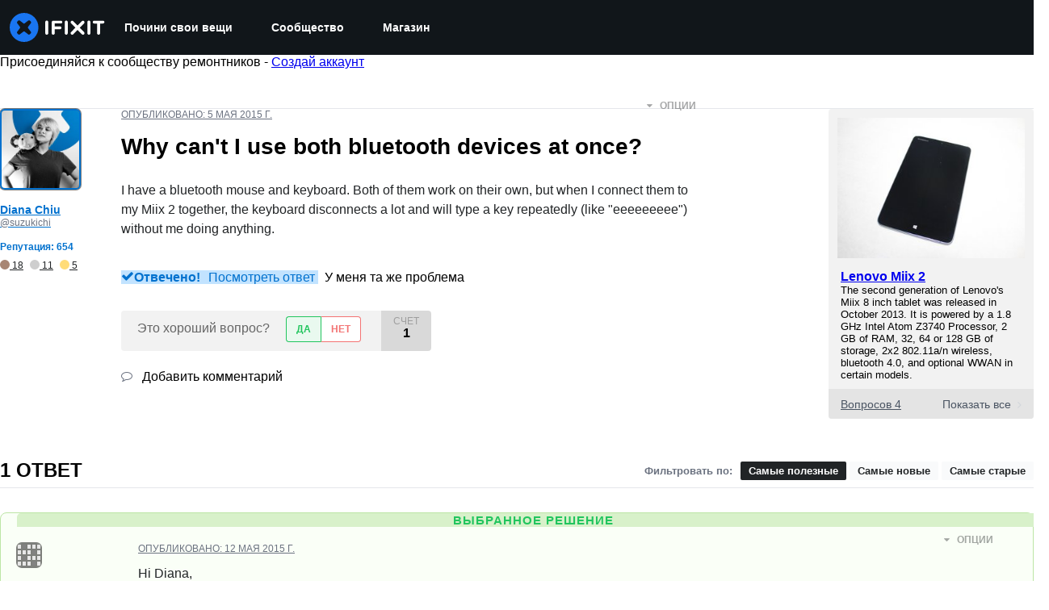

--- FILE ---
content_type: application/javascript
request_url: https://assets.cdn.ifixit.com/Assets/scripts/2237.f2c2eef8ab65fb56606b.js
body_size: 13526
content:
try{let e="undefined"!=typeof window?window:"undefined"!=typeof global?global:"undefined"!=typeof globalThis?globalThis:"undefined"!=typeof self?self:{},t=(new e.Error).stack;t&&(e._sentryDebugIds=e._sentryDebugIds||{},e._sentryDebugIds[t]="cfa78a3e-a35a-49d6-b7ad-ea2cd6fdaf50",e._sentryDebugIdIdentifier="sentry-dbid-cfa78a3e-a35a-49d6-b7ad-ea2cd6fdaf50")}catch(e){}{let e="undefined"!=typeof window?window:"undefined"!=typeof global?global:"undefined"!=typeof globalThis?globalThis:"undefined"!=typeof self?self:{};e._sentryModuleMetadata=e._sentryModuleMetadata||{},e._sentryModuleMetadata[(new e.Error).stack]=Object.assign({},e._sentryModuleMetadata[(new e.Error).stack],{"_sentryBundlerPluginAppKey:ifixitFirstParty":!0})}("undefined"!=typeof window?window:"undefined"!=typeof global?global:"undefined"!=typeof globalThis?globalThis:"undefined"!=typeof self?self:{}).SENTRY_RELEASE={id:"cbc70df0e72704ed7e2d490043e5fc33db51114f"},(globalThis.webpackChunkcarpenter_frontend=globalThis.webpackChunkcarpenter_frontend||[]).push([[2237],{60555:e=>{"use strict";var t=[];function n(e){for(var n=-1,r=0;r<t.length;r++)if(t[r].identifier===e){n=r;break}return n}function r(e,r){for(var s={},a=[],i=0;i<e.length;i++){var c=e[i],u=r.base?c[0]+r.base:c[0],l=s[u]||0,f="".concat(u," ").concat(l);s[u]=l+1;var p=n(f),d={css:c[1],media:c[2],sourceMap:c[3],supports:c[4],layer:c[5]};if(-1!==p)t[p].references++,t[p].updater(d);else{var h=o(d,r);r.byIndex=i,t.splice(i,0,{identifier:f,updater:h,references:1})}a.push(f)}return a}function o(e,t){var n=t.domAPI(t);return n.update(e),function(t){if(t){if(t.css===e.css&&t.media===e.media&&t.sourceMap===e.sourceMap&&t.supports===e.supports&&t.layer===e.layer)return;n.update(e=t)}else n.remove()}}e.exports=function(e,o){var s=r(e=e||[],o=o||{});return function(e){e=e||[];for(var a=0;a<s.length;a++){var i=n(s[a]);t[i].references--}for(var c=r(e,o),u=0;u<s.length;u++){var l=n(s[u]);0===t[l].references&&(t[l].updater(),t.splice(l,1))}s=c}}},62604:e=>{"use strict";var t={};e.exports=function(e,n){var r=function(e){if(void 0===t[e]){var n=document.querySelector(e);if(window.HTMLIFrameElement&&n instanceof window.HTMLIFrameElement)try{n=n.contentDocument.head}catch(e){n=null}t[e]=n}return t[e]}(e);if(!r)throw new Error("Couldn't find a style target. This probably means that the value for the 'insert' parameter is invalid.");r.appendChild(n)}},4927:e=>{"use strict";e.exports=function(e){var t=document.createElement("style");return e.setAttributes(t,e.attributes),e.insert(t,e.options),t}},46699:(e,t,n)=>{"use strict";e.exports=function(e){var t=n.nc;t&&e.setAttribute("nonce",t)}},96448:e=>{"use strict";e.exports=function(e){if("undefined"==typeof document)return{update:function(){},remove:function(){}};var t=e.insertStyleElement(e);return{update:function(n){!function(e,t,n){var r="";n.supports&&(r+="@supports (".concat(n.supports,") {")),n.media&&(r+="@media ".concat(n.media," {"));var o=void 0!==n.layer;o&&(r+="@layer".concat(n.layer.length>0?" ".concat(n.layer):""," {")),r+=n.css,o&&(r+="}"),n.media&&(r+="}"),n.supports&&(r+="}");var s=n.sourceMap;s&&"undefined"!=typeof btoa&&(r+="\n/*# sourceMappingURL=data:application/json;base64,".concat(btoa(unescape(encodeURIComponent(JSON.stringify(s))))," */")),t.styleTagTransform(r,e,t.options)}(t,e,n)},remove:function(){!function(e){if(null===e.parentNode)return!1;e.parentNode.removeChild(e)}(t)}}}},14012:e=>{"use strict";e.exports=function(e,t){if(t.styleSheet)t.styleSheet.cssText=e;else{for(;t.firstChild;)t.removeChild(t.firstChild);t.appendChild(document.createTextNode(e))}}},17192:(e,t,n)=>{"use strict";n.d(t,{A:()=>d,M:()=>a.M_});var r=n(92232),o=n(59524),s=n(80529),a=n(92899),i=n(9857),c=n(7279),u=n(88668),l=n(18694),f=n(45055),p=n(37145);n(10698);const d=(e,t,n)=>{onDomReady((()=>{const d=`.react-component[data-name="${e}"]`,h=document.querySelectorAll(d);Array.convert(h).forEach((d=>{console.time(e);let h={...n,...JSON.parse(d.dataset.props)};(0,c.T)((async()=>{const e=(0,s.createRoot)(d),n=await(0,f.N)();e.render((0,u.initializeReactQuery)((0,r.jsx)(p.A,{children:(0,r.jsx)(l.iX,{growthbook:n,children:(0,r.jsx)(i.Kq,{store:a.M_,children:(0,r.jsx)(o.Dv,{ifixitOrigin:window.origin,isLoggedIn:App.isLoggedIn,priceTiers:App.priceTiers,isOnMobileApp:App.isOnMobileApp,storeLocale:App.userPreferredStoreLocale,children:(0,r.jsx)(t,{...h})})})})})))}),["Error occurred while rendering",t,"with props",h]),console.timeEnd(e)}))}))}},18694:(e,t,n)=>{"use strict";n.d(t,{KH:()=>s,iX:()=>i,mf:()=>a});var r=n(20660);const o=r.createContext({});function s(e){return a().isOn(e)}function a(){const{growthbook:e}=r.useContext(o);if(!e)throw new Error("Missing or invalid GrowthBookProvider");return e}const i=({children:e,growthbook:t})=>{const[n,s]=r.useState(0);return r.useEffect((()=>{if(t&&t.setRenderer)return t.setRenderer((()=>{s((e=>e+1))})),()=>{t.setRenderer((()=>{}))}}),[t]),r.createElement(o.Provider,{value:{growthbook:t}},e)}},5836:e=>{"use strict";e.exports=function(e){var t=[];return t.toString=function(){return this.map((function(t){var n="",r=void 0!==t[5];return t[4]&&(n+="@supports (".concat(t[4],") {")),t[2]&&(n+="@media ".concat(t[2]," {")),r&&(n+="@layer".concat(t[5].length>0?" ".concat(t[5]):""," {")),n+=e(t),r&&(n+="}"),t[2]&&(n+="}"),t[4]&&(n+="}"),n})).join("")},t.i=function(e,n,r,o,s){"string"==typeof e&&(e=[[null,e,void 0]]);var a={};if(r)for(var i=0;i<this.length;i++){var c=this[i][0];null!=c&&(a[c]=!0)}for(var u=0;u<e.length;u++){var l=[].concat(e[u]);r&&a[l[0]]||(void 0!==s&&(void 0===l[5]||(l[1]="@layer".concat(l[5].length>0?" ".concat(l[5]):""," {").concat(l[1],"}")),l[5]=s),n&&(l[2]?(l[1]="@media ".concat(l[2]," {").concat(l[1],"}"),l[2]=n):l[2]=n),o&&(l[4]?(l[1]="@supports (".concat(l[4],") {").concat(l[1],"}"),l[4]=o):l[4]="".concat(o)),t.push(l))}},t}},26932:e=>{"use strict";e.exports=function(e){var t=e[1],n=e[3];if(!n)return t;if("function"==typeof btoa){var r=btoa(unescape(encodeURIComponent(JSON.stringify(n)))),o="sourceMappingURL=data:application/json;charset=utf-8;base64,".concat(r),s="/*# ".concat(o," */");return[t].concat([s]).join("\n")}return[t].join("\n")}},22740:e=>{e.exports=function(e,t,n,r){var o=n?n.call(r,e,t):void 0;if(void 0!==o)return!!o;if(e===t)return!0;if("object"!=typeof e||!e||"object"!=typeof t||!t)return!1;var s=Object.keys(e),a=Object.keys(t);if(s.length!==a.length)return!1;for(var i=Object.prototype.hasOwnProperty.bind(t),c=0;c<s.length;c++){var u=s[c];if(!i(u))return!1;var l=e[u],f=t[u];if(!1===(o=n?n.call(r,l,f,u):void 0)||void 0===o&&l!==f)return!1}return!0}},43274:(e,t,n)=>{"use strict";n.d(t,{ID:()=>Nt,NP:()=>Bt,DU:()=>Xt,AH:()=>Ut,Ay:()=>Vt,i7:()=>Qt});var r=function(){return r=Object.assign||function(e){for(var t,n=1,r=arguments.length;n<r;n++)for(var o in t=arguments[n])Object.prototype.hasOwnProperty.call(t,o)&&(e[o]=t[o]);return e},r.apply(this,arguments)};function o(e,t,n){if(n||2===arguments.length)for(var r,o=0,s=t.length;o<s;o++)!r&&o in t||(r||(r=Array.prototype.slice.call(t,0,o)),r[o]=t[o]);return e.concat(r||Array.prototype.slice.call(t))}Object.create,Object.create,"function"==typeof SuppressedError&&SuppressedError;var s=n(20660),a=n(22740),i=n.n(a),c="-ms-",u="-moz-",l="-webkit-",f="comm",p="rule",d="decl",h="@import",v="@keyframes",g="@layer",y=Math.abs,m=String.fromCharCode,b=Object.assign;function w(e){return e.trim()}function S(e,t){return(e=t.exec(e))?e[0]:e}function I(e,t,n){return e.replace(t,n)}function x(e,t,n){return e.indexOf(t,n)}function A(e,t){return 0|e.charCodeAt(t)}function C(e,t,n){return e.slice(t,n)}function P(e){return e.length}function E(e){return e.length}function _(e,t){return t.push(e),e}function k(e,t){return e.filter((function(e){return!S(e,t)}))}var N=1,$=1,j=0,O=0,R=0,T="";function M(e,t,n,r,o,s,a,i){return{value:e,root:t,parent:n,type:r,props:o,children:s,line:N,column:$,length:a,return:"",siblings:i}}function D(e,t){return b(M("",null,null,"",null,null,0,e.siblings),e,{length:-e.length},t)}function L(e){for(;e.root;)e=D(e.root,{children:[e]});_(e,e.siblings)}function F(){return R=O>0?A(T,--O):0,$--,10===R&&($=1,N--),R}function z(){return R=O<j?A(T,O++):0,$++,10===R&&($=1,N++),R}function B(){return A(T,O)}function G(){return O}function Y(e,t){return C(T,e,t)}function q(e){switch(e){case 0:case 9:case 10:case 13:case 32:return 5;case 33:case 43:case 44:case 47:case 62:case 64:case 126:case 59:case 123:case 125:return 4;case 58:return 3;case 34:case 39:case 40:case 91:return 2;case 41:case 93:return 1}return 0}function H(e){return w(Y(O-1,J(91===e?e+2:40===e?e+1:e)))}function U(e){for(;(R=B())&&R<33;)z();return q(e)>2||q(R)>3?"":" "}function W(e,t){for(;--t&&z()&&!(R<48||R>102||R>57&&R<65||R>70&&R<97););return Y(e,G()+(t<6&&32==B()&&32==z()))}function J(e){for(;z();)switch(R){case e:return O;case 34:case 39:34!==e&&39!==e&&J(R);break;case 40:41===e&&J(e);break;case 92:z()}return O}function V(e,t){for(;z()&&e+R!==57&&(e+R!==84||47!==B()););return"/*"+Y(t,O-1)+"*"+m(47===e?e:z())}function K(e){for(;!q(B());)z();return Y(e,O)}function X(e,t){for(var n="",r=0;r<e.length;r++)n+=t(e[r],r,e,t)||"";return n}function Q(e,t,n,r){switch(e.type){case g:if(e.children.length)break;case h:case d:return e.return=e.return||e.value;case f:return"";case v:return e.return=e.value+"{"+X(e.children,r)+"}";case p:if(!P(e.value=e.props.join(",")))return""}return P(n=X(e.children,r))?e.return=e.value+"{"+n+"}":""}function Z(e,t,n){switch(function(e,t){return 45^A(e,0)?(((t<<2^A(e,0))<<2^A(e,1))<<2^A(e,2))<<2^A(e,3):0}(e,t)){case 5103:return l+"print-"+e+e;case 5737:case 4201:case 3177:case 3433:case 1641:case 4457:case 2921:case 5572:case 6356:case 5844:case 3191:case 6645:case 3005:case 6391:case 5879:case 5623:case 6135:case 4599:case 4855:case 4215:case 6389:case 5109:case 5365:case 5621:case 3829:return l+e+e;case 4789:return u+e+e;case 5349:case 4246:case 4810:case 6968:case 2756:return l+e+u+e+c+e+e;case 5936:switch(A(e,t+11)){case 114:return l+e+c+I(e,/[svh]\w+-[tblr]{2}/,"tb")+e;case 108:return l+e+c+I(e,/[svh]\w+-[tblr]{2}/,"tb-rl")+e;case 45:return l+e+c+I(e,/[svh]\w+-[tblr]{2}/,"lr")+e}case 6828:case 4268:case 2903:return l+e+c+e+e;case 6165:return l+e+c+"flex-"+e+e;case 5187:return l+e+I(e,/(\w+).+(:[^]+)/,l+"box-$1$2"+c+"flex-$1$2")+e;case 5443:return l+e+c+"flex-item-"+I(e,/flex-|-self/g,"")+(S(e,/flex-|baseline/)?"":c+"grid-row-"+I(e,/flex-|-self/g,""))+e;case 4675:return l+e+c+"flex-line-pack"+I(e,/align-content|flex-|-self/g,"")+e;case 5548:return l+e+c+I(e,"shrink","negative")+e;case 5292:return l+e+c+I(e,"basis","preferred-size")+e;case 6060:return l+"box-"+I(e,"-grow","")+l+e+c+I(e,"grow","positive")+e;case 4554:return l+I(e,/([^-])(transform)/g,"$1"+l+"$2")+e;case 6187:return I(I(I(e,/(zoom-|grab)/,l+"$1"),/(image-set)/,l+"$1"),e,"")+e;case 5495:case 3959:return I(e,/(image-set\([^]*)/,l+"$1$`$1");case 4968:return I(I(e,/(.+:)(flex-)?(.*)/,l+"box-pack:$3"+c+"flex-pack:$3"),/s.+-b[^;]+/,"justify")+l+e+e;case 4200:if(!S(e,/flex-|baseline/))return c+"grid-column-align"+C(e,t)+e;break;case 2592:case 3360:return c+I(e,"template-","")+e;case 4384:case 3616:return n&&n.some((function(e,n){return t=n,S(e.props,/grid-\w+-end/)}))?~x(e+(n=n[t].value),"span",0)?e:c+I(e,"-start","")+e+c+"grid-row-span:"+(~x(n,"span",0)?S(n,/\d+/):+S(n,/\d+/)-+S(e,/\d+/))+";":c+I(e,"-start","")+e;case 4896:case 4128:return n&&n.some((function(e){return S(e.props,/grid-\w+-start/)}))?e:c+I(I(e,"-end","-span"),"span ","")+e;case 4095:case 3583:case 4068:case 2532:return I(e,/(.+)-inline(.+)/,l+"$1$2")+e;case 8116:case 7059:case 5753:case 5535:case 5445:case 5701:case 4933:case 4677:case 5533:case 5789:case 5021:case 4765:if(P(e)-1-t>6)switch(A(e,t+1)){case 109:if(45!==A(e,t+4))break;case 102:return I(e,/(.+:)(.+)-([^]+)/,"$1"+l+"$2-$3$1"+u+(108==A(e,t+3)?"$3":"$2-$3"))+e;case 115:return~x(e,"stretch",0)?Z(I(e,"stretch","fill-available"),t,n)+e:e}break;case 5152:case 5920:return I(e,/(.+?):(\d+)(\s*\/\s*(span)?\s*(\d+))?(.*)/,(function(t,n,r,o,s,a,i){return c+n+":"+r+i+(o?c+n+"-span:"+(s?a:+a-+r)+i:"")+e}));case 4949:if(121===A(e,t+6))return I(e,":",":"+l)+e;break;case 6444:switch(A(e,45===A(e,14)?18:11)){case 120:return I(e,/(.+:)([^;\s!]+)(;|(\s+)?!.+)?/,"$1"+l+(45===A(e,14)?"inline-":"")+"box$3$1"+l+"$2$3$1"+c+"$2box$3")+e;case 100:return I(e,":",":"+c)+e}break;case 5719:case 2647:case 2135:case 3927:case 2391:return I(e,"scroll-","scroll-snap-")+e}return e}function ee(e,t,n,r){if(e.length>-1&&!e.return)switch(e.type){case d:return void(e.return=Z(e.value,e.length,n));case v:return X([D(e,{value:I(e.value,"@","@"+l)})],r);case p:if(e.length)return function(e,t){return e.map(t).join("")}(n=e.props,(function(t){switch(S(t,r=/(::plac\w+|:read-\w+)/)){case":read-only":case":read-write":L(D(e,{props:[I(t,/:(read-\w+)/,":"+u+"$1")]})),L(D(e,{props:[t]})),b(e,{props:k(n,r)});break;case"::placeholder":L(D(e,{props:[I(t,/:(plac\w+)/,":"+l+"input-$1")]})),L(D(e,{props:[I(t,/:(plac\w+)/,":"+u+"$1")]})),L(D(e,{props:[I(t,/:(plac\w+)/,c+"input-$1")]})),L(D(e,{props:[t]})),b(e,{props:k(n,r)})}return""}))}}function te(e){return function(e){return T="",e}(ne("",null,null,null,[""],e=function(e){return N=$=1,j=P(T=e),O=0,[]}(e),0,[0],e))}function ne(e,t,n,r,o,s,a,i,c){for(var u=0,l=0,f=a,p=0,d=0,h=0,v=1,g=1,b=1,w=0,S="",C=o,E=s,k=r,N=S;g;)switch(h=w,w=z()){case 40:if(108!=h&&58==A(N,f-1)){-1!=x(N+=I(H(w),"&","&\f"),"&\f",y(u?i[u-1]:0))&&(b=-1);break}case 34:case 39:case 91:N+=H(w);break;case 9:case 10:case 13:case 32:N+=U(h);break;case 92:N+=W(G()-1,7);continue;case 47:switch(B()){case 42:case 47:_(oe(V(z(),G()),t,n,c),c);break;default:N+="/"}break;case 123*v:i[u++]=P(N)*b;case 125*v:case 59:case 0:switch(w){case 0:case 125:g=0;case 59+l:-1==b&&(N=I(N,/\f/g,"")),d>0&&P(N)-f&&_(d>32?se(N+";",r,n,f-1,c):se(I(N," ","")+";",r,n,f-2,c),c);break;case 59:N+=";";default:if(_(k=re(N,t,n,u,l,o,i,S,C=[],E=[],f,s),s),123===w)if(0===l)ne(N,t,k,k,C,s,f,i,E);else switch(99===p&&110===A(N,3)?100:p){case 100:case 108:case 109:case 115:ne(e,k,k,r&&_(re(e,k,k,0,0,o,i,S,o,C=[],f,E),E),o,E,f,i,r?C:E);break;default:ne(N,k,k,k,[""],E,0,i,E)}}u=l=d=0,v=b=1,S=N="",f=a;break;case 58:f=1+P(N),d=h;default:if(v<1)if(123==w)--v;else if(125==w&&0==v++&&125==F())continue;switch(N+=m(w),w*v){case 38:b=l>0?1:(N+="\f",-1);break;case 44:i[u++]=(P(N)-1)*b,b=1;break;case 64:45===B()&&(N+=H(z())),p=B(),l=f=P(S=N+=K(G())),w++;break;case 45:45===h&&2==P(N)&&(v=0)}}return s}function re(e,t,n,r,o,s,a,i,c,u,l,f){for(var d=o-1,h=0===o?s:[""],v=E(h),g=0,m=0,b=0;g<r;++g)for(var S=0,x=C(e,d+1,d=y(m=a[g])),A=e;S<v;++S)(A=w(m>0?h[S]+" "+x:I(x,/&\f/g,h[S])))&&(c[b++]=A);return M(e,t,n,0===o?p:i,c,u,l,f)}function oe(e,t,n,r){return M(e,t,n,f,m(R),C(e,2,-2),0,r)}function se(e,t,n,r,o){return M(e,t,n,d,C(e,0,r),C(e,r+1,-1),r,o)}var ae=n(88244),ie=n(82903),ce=void 0!==ie&&void 0!==ie.env&&(ie.env.REACT_APP_SC_ATTR||ie.env.SC_ATTR)||"data-styled",ue="active",le="data-styled-version",fe="6.1.14",pe="/*!sc*/\n",de="undefined"!=typeof window&&"HTMLElement"in window,he=Boolean("boolean"==typeof SC_DISABLE_SPEEDY?SC_DISABLE_SPEEDY:void 0!==ie&&void 0!==ie.env&&void 0!==ie.env.REACT_APP_SC_DISABLE_SPEEDY&&""!==ie.env.REACT_APP_SC_DISABLE_SPEEDY?"false"!==ie.env.REACT_APP_SC_DISABLE_SPEEDY&&ie.env.REACT_APP_SC_DISABLE_SPEEDY:void 0!==ie&&void 0!==ie.env&&void 0!==ie.env.SC_DISABLE_SPEEDY&&""!==ie.env.SC_DISABLE_SPEEDY&&"false"!==ie.env.SC_DISABLE_SPEEDY&&ie.env.SC_DISABLE_SPEEDY),ve={},ge=(new Set,Object.freeze([])),ye=Object.freeze({});function me(e,t,n){return void 0===n&&(n=ye),e.theme!==n.theme&&e.theme||t||n.theme}var be=new Set(["a","abbr","address","area","article","aside","audio","b","base","bdi","bdo","big","blockquote","body","br","button","canvas","caption","cite","code","col","colgroup","data","datalist","dd","del","details","dfn","dialog","div","dl","dt","em","embed","fieldset","figcaption","figure","footer","form","h1","h2","h3","h4","h5","h6","header","hgroup","hr","html","i","iframe","img","input","ins","kbd","keygen","label","legend","li","link","main","map","mark","menu","menuitem","meta","meter","nav","noscript","object","ol","optgroup","option","output","p","param","picture","pre","progress","q","rp","rt","ruby","s","samp","script","section","select","small","source","span","strong","style","sub","summary","sup","table","tbody","td","textarea","tfoot","th","thead","time","tr","track","u","ul","use","var","video","wbr","circle","clipPath","defs","ellipse","foreignObject","g","image","line","linearGradient","marker","mask","path","pattern","polygon","polyline","radialGradient","rect","stop","svg","text","tspan"]),we=/[!"#$%&'()*+,./:;<=>?@[\\\]^`{|}~-]+/g,Se=/(^-|-$)/g;function Ie(e){return e.replace(we,"-").replace(Se,"")}var xe=/(a)(d)/gi,Ae=52,Ce=function(e){return String.fromCharCode(e+(e>25?39:97))};function Pe(e){var t,n="";for(t=Math.abs(e);t>Ae;t=t/Ae|0)n=Ce(t%Ae)+n;return(Ce(t%Ae)+n).replace(xe,"$1-$2")}var Ee,_e=5381,ke=function(e,t){for(var n=t.length;n;)e=33*e^t.charCodeAt(--n);return e},Ne=function(e){return ke(_e,e)};function $e(e){return Pe(Ne(e)>>>0)}function je(e){return"string"==typeof e&&!0}var Oe="function"==typeof Symbol&&Symbol.for,Re=Oe?Symbol.for("react.memo"):60115,Te=Oe?Symbol.for("react.forward_ref"):60112,Me={childContextTypes:!0,contextType:!0,contextTypes:!0,defaultProps:!0,displayName:!0,getDefaultProps:!0,getDerivedStateFromError:!0,getDerivedStateFromProps:!0,mixins:!0,propTypes:!0,type:!0},De={name:!0,length:!0,prototype:!0,caller:!0,callee:!0,arguments:!0,arity:!0},Le={$$typeof:!0,compare:!0,defaultProps:!0,displayName:!0,propTypes:!0,type:!0},Fe=((Ee={})[Te]={$$typeof:!0,render:!0,defaultProps:!0,displayName:!0,propTypes:!0},Ee[Re]=Le,Ee);function ze(e){return("type"in(t=e)&&t.type.$$typeof)===Re?Le:"$$typeof"in e?Fe[e.$$typeof]:Me;var t}var Be=Object.defineProperty,Ge=Object.getOwnPropertyNames,Ye=Object.getOwnPropertySymbols,qe=Object.getOwnPropertyDescriptor,He=Object.getPrototypeOf,Ue=Object.prototype;function We(e,t,n){if("string"!=typeof t){if(Ue){var r=He(t);r&&r!==Ue&&We(e,r,n)}var o=Ge(t);Ye&&(o=o.concat(Ye(t)));for(var s=ze(e),a=ze(t),i=0;i<o.length;++i){var c=o[i];if(!(c in De||n&&n[c]||a&&c in a||s&&c in s)){var u=qe(t,c);try{Be(e,c,u)}catch(e){}}}}return e}function Je(e){return"function"==typeof e}function Ve(e){return"object"==typeof e&&"styledComponentId"in e}function Ke(e,t){return e&&t?"".concat(e," ").concat(t):e||t||""}function Xe(e,t){if(0===e.length)return"";for(var n=e[0],r=1;r<e.length;r++)n+=t?t+e[r]:e[r];return n}function Qe(e){return null!==e&&"object"==typeof e&&e.constructor.name===Object.name&&!("props"in e&&e.$$typeof)}function Ze(e,t,n){if(void 0===n&&(n=!1),!n&&!Qe(e)&&!Array.isArray(e))return t;if(Array.isArray(t))for(var r=0;r<t.length;r++)e[r]=Ze(e[r],t[r]);else if(Qe(t))for(var r in t)e[r]=Ze(e[r],t[r]);return e}function et(e,t){Object.defineProperty(e,"toString",{value:t})}function tt(e){for(var t=[],n=1;n<arguments.length;n++)t[n-1]=arguments[n];return new Error("An error occurred. See https://github.com/styled-components/styled-components/blob/main/packages/styled-components/src/utils/errors.md#".concat(e," for more information.").concat(t.length>0?" Args: ".concat(t.join(", ")):""))}var nt=function(){function e(e){this.groupSizes=new Uint32Array(512),this.length=512,this.tag=e}return e.prototype.indexOfGroup=function(e){for(var t=0,n=0;n<e;n++)t+=this.groupSizes[n];return t},e.prototype.insertRules=function(e,t){if(e>=this.groupSizes.length){for(var n=this.groupSizes,r=n.length,o=r;e>=o;)if((o<<=1)<0)throw tt(16,"".concat(e));this.groupSizes=new Uint32Array(o),this.groupSizes.set(n),this.length=o;for(var s=r;s<o;s++)this.groupSizes[s]=0}for(var a=this.indexOfGroup(e+1),i=(s=0,t.length);s<i;s++)this.tag.insertRule(a,t[s])&&(this.groupSizes[e]++,a++)},e.prototype.clearGroup=function(e){if(e<this.length){var t=this.groupSizes[e],n=this.indexOfGroup(e),r=n+t;this.groupSizes[e]=0;for(var o=n;o<r;o++)this.tag.deleteRule(n)}},e.prototype.getGroup=function(e){var t="";if(e>=this.length||0===this.groupSizes[e])return t;for(var n=this.groupSizes[e],r=this.indexOfGroup(e),o=r+n,s=r;s<o;s++)t+="".concat(this.tag.getRule(s)).concat(pe);return t},e}(),rt=new Map,ot=new Map,st=1,at=function(e){if(rt.has(e))return rt.get(e);for(;ot.has(st);)st++;var t=st++;return rt.set(e,t),ot.set(t,e),t},it=function(e,t){st=t+1,rt.set(e,t),ot.set(t,e)},ct="style[".concat(ce,"][").concat(le,'="').concat(fe,'"]'),ut=new RegExp("^".concat(ce,'\\.g(\\d+)\\[id="([\\w\\d-]+)"\\].*?"([^"]*)')),lt=function(e,t,n){for(var r,o=n.split(","),s=0,a=o.length;s<a;s++)(r=o[s])&&e.registerName(t,r)},ft=function(e,t){for(var n,r=(null!==(n=t.textContent)&&void 0!==n?n:"").split(pe),o=[],s=0,a=r.length;s<a;s++){var i=r[s].trim();if(i){var c=i.match(ut);if(c){var u=0|parseInt(c[1],10),l=c[2];0!==u&&(it(l,u),lt(e,l,c[3]),e.getTag().insertRules(u,o)),o.length=0}else o.push(i)}}},pt=function(e){for(var t=document.querySelectorAll(ct),n=0,r=t.length;n<r;n++){var o=t[n];o&&o.getAttribute(ce)!==ue&&(ft(e,o),o.parentNode&&o.parentNode.removeChild(o))}};function dt(){return n.nc}var ht=function(e){var t=document.head,n=e||t,r=document.createElement("style"),o=function(e){var t=Array.from(e.querySelectorAll("style[".concat(ce,"]")));return t[t.length-1]}(n),s=void 0!==o?o.nextSibling:null;r.setAttribute(ce,ue),r.setAttribute(le,fe);var a=dt();return a&&r.setAttribute("nonce",a),n.insertBefore(r,s),r},vt=function(){function e(e){this.element=ht(e),this.element.appendChild(document.createTextNode("")),this.sheet=function(e){if(e.sheet)return e.sheet;for(var t=document.styleSheets,n=0,r=t.length;n<r;n++){var o=t[n];if(o.ownerNode===e)return o}throw tt(17)}(this.element),this.length=0}return e.prototype.insertRule=function(e,t){try{return this.sheet.insertRule(t,e),this.length++,!0}catch(e){return!1}},e.prototype.deleteRule=function(e){this.sheet.deleteRule(e),this.length--},e.prototype.getRule=function(e){var t=this.sheet.cssRules[e];return t&&t.cssText?t.cssText:""},e}(),gt=function(){function e(e){this.element=ht(e),this.nodes=this.element.childNodes,this.length=0}return e.prototype.insertRule=function(e,t){if(e<=this.length&&e>=0){var n=document.createTextNode(t);return this.element.insertBefore(n,this.nodes[e]||null),this.length++,!0}return!1},e.prototype.deleteRule=function(e){this.element.removeChild(this.nodes[e]),this.length--},e.prototype.getRule=function(e){return e<this.length?this.nodes[e].textContent:""},e}(),yt=function(){function e(e){this.rules=[],this.length=0}return e.prototype.insertRule=function(e,t){return e<=this.length&&(this.rules.splice(e,0,t),this.length++,!0)},e.prototype.deleteRule=function(e){this.rules.splice(e,1),this.length--},e.prototype.getRule=function(e){return e<this.length?this.rules[e]:""},e}(),mt=de,bt={isServer:!de,useCSSOMInjection:!he},wt=function(){function e(e,t,n){void 0===e&&(e=ye),void 0===t&&(t={});var o=this;this.options=r(r({},bt),e),this.gs=t,this.names=new Map(n),this.server=!!e.isServer,!this.server&&de&&mt&&(mt=!1,pt(this)),et(this,(function(){return function(e){for(var t=e.getTag(),n=t.length,r="",o=function(n){var o=function(e){return ot.get(e)}(n);if(void 0===o)return"continue";var s=e.names.get(o),a=t.getGroup(n);if(void 0===s||!s.size||0===a.length)return"continue";var i="".concat(ce,".g").concat(n,'[id="').concat(o,'"]'),c="";void 0!==s&&s.forEach((function(e){e.length>0&&(c+="".concat(e,","))})),r+="".concat(a).concat(i,'{content:"').concat(c,'"}').concat(pe)},s=0;s<n;s++)o(s);return r}(o)}))}return e.registerId=function(e){return at(e)},e.prototype.rehydrate=function(){!this.server&&de&&pt(this)},e.prototype.reconstructWithOptions=function(t,n){return void 0===n&&(n=!0),new e(r(r({},this.options),t),this.gs,n&&this.names||void 0)},e.prototype.allocateGSInstance=function(e){return this.gs[e]=(this.gs[e]||0)+1},e.prototype.getTag=function(){return this.tag||(this.tag=(e=function(e){var t=e.useCSSOMInjection,n=e.target;return e.isServer?new yt(n):t?new vt(n):new gt(n)}(this.options),new nt(e)));var e},e.prototype.hasNameForId=function(e,t){return this.names.has(e)&&this.names.get(e).has(t)},e.prototype.registerName=function(e,t){if(at(e),this.names.has(e))this.names.get(e).add(t);else{var n=new Set;n.add(t),this.names.set(e,n)}},e.prototype.insertRules=function(e,t,n){this.registerName(e,t),this.getTag().insertRules(at(e),n)},e.prototype.clearNames=function(e){this.names.has(e)&&this.names.get(e).clear()},e.prototype.clearRules=function(e){this.getTag().clearGroup(at(e)),this.clearNames(e)},e.prototype.clearTag=function(){this.tag=void 0},e}(),St=/&/g,It=/^\s*\/\/.*$/gm;function xt(e,t){return e.map((function(e){return"rule"===e.type&&(e.value="".concat(t," ").concat(e.value),e.value=e.value.replaceAll(",",",".concat(t," ")),e.props=e.props.map((function(e){return"".concat(t," ").concat(e)}))),Array.isArray(e.children)&&"@keyframes"!==e.type&&(e.children=xt(e.children,t)),e}))}function At(e){var t,n,r,o=void 0===e?ye:e,s=o.options,a=void 0===s?ye:s,i=o.plugins,c=void 0===i?ge:i,u=function(e,r,o){return o.startsWith(n)&&o.endsWith(n)&&o.replaceAll(n,"").length>0?".".concat(t):e},l=c.slice();l.push((function(e){e.type===p&&e.value.includes("&")&&(e.props[0]=e.props[0].replace(St,n).replace(r,u))})),a.prefix&&l.push(ee),l.push(Q);var f=function(e,o,s,i){void 0===o&&(o=""),void 0===s&&(s=""),void 0===i&&(i="&"),t=i,n=o,r=new RegExp("\\".concat(n,"\\b"),"g");var c=e.replace(It,""),u=te(s||o?"".concat(s," ").concat(o," { ").concat(c," }"):c);a.namespace&&(u=xt(u,a.namespace));var f,p,d,h=[];return X(u,(f=l.concat((d=function(e){return h.push(e)},function(e){e.root||(e=e.return)&&d(e)})),p=E(f),function(e,t,n,r){for(var o="",s=0;s<p;s++)o+=f[s](e,t,n,r)||"";return o})),h};return f.hash=c.length?c.reduce((function(e,t){return t.name||tt(15),ke(e,t.name)}),_e).toString():"",f}var Ct=new wt,Pt=At(),Et=s.createContext({shouldForwardProp:void 0,styleSheet:Ct,stylis:Pt}),_t=(Et.Consumer,s.createContext(void 0));function kt(){return(0,s.useContext)(Et)}function Nt(e){var t=(0,s.useState)(e.stylisPlugins),n=t[0],r=t[1],o=kt().styleSheet,a=(0,s.useMemo)((function(){var t=o;return e.sheet?t=e.sheet:e.target&&(t=t.reconstructWithOptions({target:e.target},!1)),e.disableCSSOMInjection&&(t=t.reconstructWithOptions({useCSSOMInjection:!1})),t}),[e.disableCSSOMInjection,e.sheet,e.target,o]),c=(0,s.useMemo)((function(){return At({options:{namespace:e.namespace,prefix:e.enableVendorPrefixes},plugins:n})}),[e.enableVendorPrefixes,e.namespace,n]);(0,s.useEffect)((function(){i()(n,e.stylisPlugins)||r(e.stylisPlugins)}),[e.stylisPlugins]);var u=(0,s.useMemo)((function(){return{shouldForwardProp:e.shouldForwardProp,styleSheet:a,stylis:c}}),[e.shouldForwardProp,a,c]);return s.createElement(Et.Provider,{value:u},s.createElement(_t.Provider,{value:c},e.children))}var $t=function(){function e(e,t){var n=this;this.inject=function(e,t){void 0===t&&(t=Pt);var r=n.name+t.hash;e.hasNameForId(n.id,r)||e.insertRules(n.id,r,t(n.rules,r,"@keyframes"))},this.name=e,this.id="sc-keyframes-".concat(e),this.rules=t,et(this,(function(){throw tt(12,String(n.name))}))}return e.prototype.getName=function(e){return void 0===e&&(e=Pt),this.name+e.hash},e}(),jt=function(e){return e>="A"&&e<="Z"};function Ot(e){for(var t="",n=0;n<e.length;n++){var r=e[n];if(1===n&&"-"===r&&"-"===e[0])return e;jt(r)?t+="-"+r.toLowerCase():t+=r}return t.startsWith("ms-")?"-"+t:t}var Rt=function(e){return null==e||!1===e||""===e},Tt=function(e){var t,n,r=[];for(var s in e){var a=e[s];e.hasOwnProperty(s)&&!Rt(a)&&(Array.isArray(a)&&a.isCss||Je(a)?r.push("".concat(Ot(s),":"),a,";"):Qe(a)?r.push.apply(r,o(o(["".concat(s," {")],Tt(a),!1),["}"],!1)):r.push("".concat(Ot(s),": ").concat((t=s,null==(n=a)||"boolean"==typeof n||""===n?"":"number"!=typeof n||0===n||t in ae.A||t.startsWith("--")?String(n).trim():"".concat(n,"px")),";")))}return r};function Mt(e,t,n,r){return Rt(e)?[]:Ve(e)?[".".concat(e.styledComponentId)]:Je(e)?!Je(o=e)||o.prototype&&o.prototype.isReactComponent||!t?[e]:Mt(e(t),t,n,r):e instanceof $t?n?(e.inject(n,r),[e.getName(r)]):[e]:Qe(e)?Tt(e):Array.isArray(e)?Array.prototype.concat.apply(ge,e.map((function(e){return Mt(e,t,n,r)}))):[e.toString()];var o}function Dt(e){for(var t=0;t<e.length;t+=1){var n=e[t];if(Je(n)&&!Ve(n))return!1}return!0}var Lt=Ne(fe),Ft=function(){function e(e,t,n){this.rules=e,this.staticRulesId="",this.isStatic=(void 0===n||n.isStatic)&&Dt(e),this.componentId=t,this.baseHash=ke(Lt,t),this.baseStyle=n,wt.registerId(t)}return e.prototype.generateAndInjectStyles=function(e,t,n){var r=this.baseStyle?this.baseStyle.generateAndInjectStyles(e,t,n):"";if(this.isStatic&&!n.hash)if(this.staticRulesId&&t.hasNameForId(this.componentId,this.staticRulesId))r=Ke(r,this.staticRulesId);else{var o=Xe(Mt(this.rules,e,t,n)),s=Pe(ke(this.baseHash,o)>>>0);if(!t.hasNameForId(this.componentId,s)){var a=n(o,".".concat(s),void 0,this.componentId);t.insertRules(this.componentId,s,a)}r=Ke(r,s),this.staticRulesId=s}else{for(var i=ke(this.baseHash,n.hash),c="",u=0;u<this.rules.length;u++){var l=this.rules[u];if("string"==typeof l)c+=l;else if(l){var f=Xe(Mt(l,e,t,n));i=ke(i,f+u),c+=f}}if(c){var p=Pe(i>>>0);t.hasNameForId(this.componentId,p)||t.insertRules(this.componentId,p,n(c,".".concat(p),void 0,this.componentId)),r=Ke(r,p)}}return r},e}(),zt=s.createContext(void 0);function Bt(e){var t=s.useContext(zt),n=(0,s.useMemo)((function(){return function(e,t){if(!e)throw tt(14);if(Je(e))return e(t);if(Array.isArray(e)||"object"!=typeof e)throw tt(8);return t?r(r({},t),e):e}(e.theme,t)}),[e.theme,t]);return e.children?s.createElement(zt.Provider,{value:n},e.children):null}zt.Consumer;var Gt={};function Yt(e,t,n){var o=Ve(e),a=e,i=!je(e),c=t.attrs,u=void 0===c?ge:c,l=t.componentId,f=void 0===l?function(e,t){var n="string"!=typeof e?"sc":Ie(e);Gt[n]=(Gt[n]||0)+1;var r="".concat(n,"-").concat($e(fe+n+Gt[n]));return t?"".concat(t,"-").concat(r):r}(t.displayName,t.parentComponentId):l,p=t.displayName,d=void 0===p?function(e){return je(e)?"styled.".concat(e):"Styled(".concat(function(e){return e.displayName||e.name||"Component"}(e),")")}(e):p,h=t.displayName&&t.componentId?"".concat(Ie(t.displayName),"-").concat(t.componentId):t.componentId||f,v=o&&a.attrs?a.attrs.concat(u).filter(Boolean):u,g=t.shouldForwardProp;if(o&&a.shouldForwardProp){var y=a.shouldForwardProp;if(t.shouldForwardProp){var m=t.shouldForwardProp;g=function(e,t){return y(e,t)&&m(e,t)}}else g=y}var b=new Ft(n,h,o?a.componentStyle:void 0);function w(e,t){return function(e,t,n){var o=e.attrs,a=e.componentStyle,i=e.defaultProps,c=e.foldedComponentIds,u=e.styledComponentId,l=e.target,f=s.useContext(zt),p=kt(),d=e.shouldForwardProp||p.shouldForwardProp,h=me(t,f,i)||ye,v=function(e,t,n){for(var o,s=r(r({},t),{className:void 0,theme:n}),a=0;a<e.length;a+=1){var i=Je(o=e[a])?o(s):o;for(var c in i)s[c]="className"===c?Ke(s[c],i[c]):"style"===c?r(r({},s[c]),i[c]):i[c]}return t.className&&(s.className=Ke(s.className,t.className)),s}(o,t,h),g=v.as||l,y={};for(var m in v)void 0===v[m]||"$"===m[0]||"as"===m||"theme"===m&&v.theme===h||("forwardedAs"===m?y.as=v.forwardedAs:d&&!d(m,g)||(y[m]=v[m]));var b=function(e,t){var n=kt();return e.generateAndInjectStyles(t,n.styleSheet,n.stylis)}(a,v),w=Ke(c,u);return b&&(w+=" "+b),v.className&&(w+=" "+v.className),y[je(g)&&!be.has(g)?"class":"className"]=w,n&&(y.ref=n),(0,s.createElement)(g,y)}(S,e,t)}w.displayName=d;var S=s.forwardRef(w);return S.attrs=v,S.componentStyle=b,S.displayName=d,S.shouldForwardProp=g,S.foldedComponentIds=o?Ke(a.foldedComponentIds,a.styledComponentId):"",S.styledComponentId=h,S.target=o?a.target:e,Object.defineProperty(S,"defaultProps",{get:function(){return this._foldedDefaultProps},set:function(e){this._foldedDefaultProps=o?function(e){for(var t=[],n=1;n<arguments.length;n++)t[n-1]=arguments[n];for(var r=0,o=t;r<o.length;r++)Ze(e,o[r],!0);return e}({},a.defaultProps,e):e}}),et(S,(function(){return".".concat(S.styledComponentId)})),i&&We(S,e,{attrs:!0,componentStyle:!0,displayName:!0,foldedComponentIds:!0,shouldForwardProp:!0,styledComponentId:!0,target:!0}),S}function qt(e,t){for(var n=[e[0]],r=0,o=t.length;r<o;r+=1)n.push(t[r],e[r+1]);return n}new Set;var Ht=function(e){return Object.assign(e,{isCss:!0})};function Ut(e){for(var t=[],n=1;n<arguments.length;n++)t[n-1]=arguments[n];if(Je(e)||Qe(e))return Ht(Mt(qt(ge,o([e],t,!0))));var r=e;return 0===t.length&&1===r.length&&"string"==typeof r[0]?Mt(r):Ht(Mt(qt(r,t)))}function Wt(e,t,n){if(void 0===n&&(n=ye),!t)throw tt(1,t);var s=function(r){for(var s=[],a=1;a<arguments.length;a++)s[a-1]=arguments[a];return e(t,n,Ut.apply(void 0,o([r],s,!1)))};return s.attrs=function(o){return Wt(e,t,r(r({},n),{attrs:Array.prototype.concat(n.attrs,o).filter(Boolean)}))},s.withConfig=function(o){return Wt(e,t,r(r({},n),o))},s}var Jt=function(e){return Wt(Yt,e)},Vt=Jt;be.forEach((function(e){Vt[e]=Jt(e)}));var Kt=function(){function e(e,t){this.rules=e,this.componentId=t,this.isStatic=Dt(e),wt.registerId(this.componentId+1)}return e.prototype.createStyles=function(e,t,n,r){var o=r(Xe(Mt(this.rules,t,n,r)),""),s=this.componentId+e;n.insertRules(s,s,o)},e.prototype.removeStyles=function(e,t){t.clearRules(this.componentId+e)},e.prototype.renderStyles=function(e,t,n,r){e>2&&wt.registerId(this.componentId+e),this.removeStyles(e,n),this.createStyles(e,t,n,r)},e}();function Xt(e){for(var t=[],n=1;n<arguments.length;n++)t[n-1]=arguments[n];var a=Ut.apply(void 0,o([e],t,!1)),i="sc-global-".concat($e(JSON.stringify(a))),c=new Kt(a,i),u=function(e){var t=kt(),n=s.useContext(zt),r=s.useRef(t.styleSheet.allocateGSInstance(i)).current;return t.styleSheet.server&&l(r,e,t.styleSheet,n,t.stylis),s.useLayoutEffect((function(){if(!t.styleSheet.server)return l(r,e,t.styleSheet,n,t.stylis),function(){return c.removeStyles(r,t.styleSheet)}}),[r,e,t.styleSheet,n,t.stylis]),null};function l(e,t,n,o,s){if(c.isStatic)c.renderStyles(e,ve,n,s);else{var a=r(r({},t),{theme:me(t,o,u.defaultProps)});c.renderStyles(e,a,n,s)}}return s.memo(u)}function Qt(e){for(var t=[],n=1;n<arguments.length;n++)t[n-1]=arguments[n];var r=Xe(Ut.apply(void 0,o([e],t,!1))),s=$e(r);return new $t(s,r)}(function(){function e(){var e=this;this._emitSheetCSS=function(){var t=e.instance.toString();if(!t)return"";var n=dt(),r=Xe([n&&'nonce="'.concat(n,'"'),"".concat(ce,'="true"'),"".concat(le,'="').concat(fe,'"')].filter(Boolean)," ");return"<style ".concat(r,">").concat(t,"</style>")},this.getStyleTags=function(){if(e.sealed)throw tt(2);return e._emitSheetCSS()},this.getStyleElement=function(){var t;if(e.sealed)throw tt(2);var n=e.instance.toString();if(!n)return[];var o=((t={})[ce]="",t[le]=fe,t.dangerouslySetInnerHTML={__html:n},t),a=dt();return a&&(o.nonce=a),[s.createElement("style",r({},o,{key:"sc-0-0"}))]},this.seal=function(){e.sealed=!0},this.instance=new wt({isServer:!0}),this.sealed=!1}e.prototype.collectStyles=function(e){if(this.sealed)throw tt(2);return s.createElement(Nt,{sheet:this.instance},e)},e.prototype.interleaveWithNodeStream=function(e){throw tt(3)}})(),"__sc-".concat(ce,"__")},49730:(e,t,n)=>{"use strict";n.d(t,{Ay:()=>c,oG:()=>i,wo:()=>a});var r=n(50350);function o(...e){console.log("gtag",o),window.gtag&&window.gtag(...e)}const s=e=>{const t={...e,eventName:e.eventName||`${window.location.origin}${window.location.pathname}`};(0,r.b)(t),window.gtag&&window.gtag("event",t.eventAction,{event_category:t.eventCategory,event_label:t.eventName,event_value:t.eventValue})},a=(e,t)=>{e.addEventListener("click",(()=>{s(t)}))},i=({variationId:e,experimentId:t})=>{var n;o("event",(n={eventName:"experiment_viewed",experimentId:t,variationId:e}).eventName,{experiment_id:n.experimentId,variation_id:n.variationId})},c=s},50350:(e,t,n)=>{"use strict";n.d(t,{b:()=>r});const r=e=>{var t;t=["trackEvent",e.eventCategory,e.eventAction,e.eventName,e.eventValue],"undefined"!=typeof window&&(window._paq=window._paq||[]).push(t)}},37145:(e,t,n)=>{"use strict";n.d(t,{A:()=>s});var r=n(92232),o=n(50813);function s({children:e}){return(0,r.jsx)(o.Dk,{locale:window.App.lang,messages:window.i18nTranslations,children:e})}},59524:(e,t,n)=>{"use strict";n.d(t,{Dv:()=>i,Us:()=>c,bL:()=>u});var r=n(92232),o=n(20660);const s=(0,o.createContext)(null),{Provider:a}=s;function i({ifixitOrigin:e,isLoggedIn:t,adminMessage:n,priceTiers:s,children:i,indexPrefix:c,language:u,isOnMobileApp:l,storeLocale:f}){const p=(0,o.useMemo)((()=>({ifixitOrigin:e,isLoggedIn:t,adminMessage:n,priceTiers:s,indexPrefix:c,language:u,isOnMobileApp:l,storeLocale:f})),[e,t,n,s,c,u,l,f]);return(0,r.jsx)(a,{value:p,children:i})}function c(){const e=(0,o.useContext)(s);if(null===e)throw new Error("useAppContext must be used within a AppProvider");return e}function u({storeCode:e}){const{priceTiers:t}=c();return function({priceTiers:e,storeCode:t}){const n=e[t]??null;return{priceTier:n,isProUser:Boolean(n?.match(/pro/i))}}({priceTiers:t,storeCode:e})}}}]);
//# sourceMappingURL=2237.f2c2eef8ab65fb56606b.js.map

--- FILE ---
content_type: text/json
request_url: https://conf.config-security.com/model
body_size: 86
content:
{"title":"recommendation AI model (keras)","structure":"release_id=0x22:40:79:7f:23:39:7d:62:37:4d:2f:64:31:7f:7c:2d:5f:26:3f:5e:2b:64:6c:65:30:79:30:3d:52;keras;frmp6zkv58rpntjb091ik385ls37zf0ygkrfb7zifbgo686zgqeodaqfndk4uz1y81n7fktb","weights":"../weights/2240797f.h5","biases":"../biases/2240797f.h5"}